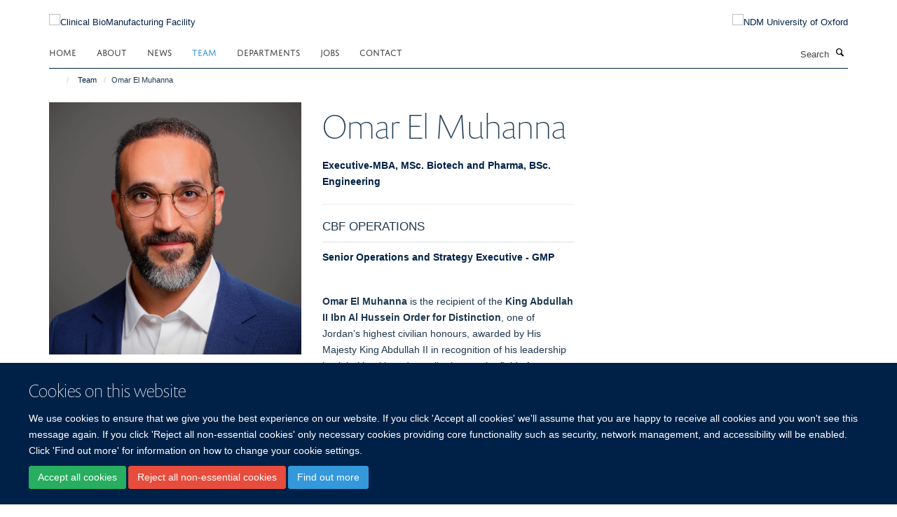

--- FILE ---
content_type: text/html;charset=utf-8
request_url: https://www.cbf.ox.ac.uk/team/omar-el-muhanna?67ae6542-cec0-11ed-b612-0a3af28e70c2
body_size: 8491
content:
<!doctype html>
<html xmlns="http://www.w3.org/1999/xhtml" lang="en" xml:lang="en">

    <head><base href="https://www.cbf.ox.ac.uk/team/omar-el-muhanna/" />
        <meta charset="utf-8" />
        <meta name="viewport" content="width=device-width, initial-scale=1.0" />
        <meta name="apple-mobile-web-app-capable" content="yes" />
        <meta name="apple-mobile-web-app-title" content="Haiku" />
        
        <meta http-equiv="Content-Type" content="text/html; charset=utf-8" /><meta content="Executive-MBA, MSc. Biotech and Pharma, BSc. Engineering Omar El Muhanna - CBF Operations" name="description" /><meta name="og:title" content="Omar El Muhanna" /><meta name="og:description" content="Executive-MBA, MSc. Biotech and Pharma, BSc. Engineering Omar El Muhanna - CBF Operations" /><meta name="og:url" content="https://www.cbf.ox.ac.uk/team/omar-el-muhanna" /><meta name="og:image" content="https://www.cbf.ox.ac.uk/team/omar-el-muhanna/@@images/image/w1140" /><meta name="twitter:card" content="summary" /><meta name="twitter:title" content="Omar El Muhanna" /><meta name="twitter:description" content="Executive-MBA, MSc. Biotech and Pharma, BSc. Engineering Omar El Muhanna - CBF Operations" /><meta name="twitter:image" content="https://www.cbf.ox.ac.uk/team/omar-el-muhanna/@@images/image/w1140" /><meta name="generator" content="Plone - http://plone.org" /><title>Omar El Muhanna — Clinical BioManufacturing Facility</title>
        
        
        
        
        
    <link rel="stylesheet" type="text/css" media="screen" href="https://www.cbf.ox.ac.uk/portal_css/Turnkey%20Theme/resourcecollective.cookielawcookielaw-cachekey-203e9c9a776f2de2e80d02997be60a01.css" /><link rel="stylesheet" type="text/css" href="https://www.cbf.ox.ac.uk/portal_css/Turnkey%20Theme/themebootstrapcssselect2-cachekey-bb7e8e842310a850c98abdcecaafb495.css" /><link rel="stylesheet" type="text/css" href="https://www.cbf.ox.ac.uk/portal_css/Turnkey%20Theme/themebootstrapcssmagnific.popup-cachekey-67d0b3418f35e6af05f38d26fd0e1854.css" /><link rel="stylesheet" type="text/css" media="screen" href="https://www.cbf.ox.ac.uk/portal_css/Turnkey%20Theme/resourcecollective.covercsscover-cachekey-e2b632c7b5174391868e619905e71f08.css" /><link rel="stylesheet" type="text/css" media="screen" href="https://www.cbf.ox.ac.uk/portal_css/Turnkey%20Theme/resourcehaiku.coveroverlays-cachekey-1759e251a9fbab5947c93506301b18cb.css" /><link rel="stylesheet" type="text/css" href="https://www.cbf.ox.ac.uk/portal_css/Turnkey%20Theme/resourcehaiku.coverhaiku.chooser-cachekey-ed2e1de479b2d16c732fa6c9676b4a7d.css" /><link rel="stylesheet" type="text/css" href="https://www.cbf.ox.ac.uk/portal_css/Turnkey%20Theme/resourcehaiku.widgets.imagehaiku.image.widget-cachekey-230e58bf3cbd11f9850316e14a263217.css" /><link rel="canonical" href="https://www.cbf.ox.ac.uk/team/omar-el-muhanna" /><link rel="search" href="https://www.cbf.ox.ac.uk/@@search" title="Search this site" /><link rel="shortcut icon" type="image/x-icon" href="https://www.cbf.ox.ac.uk/images/logos/cbf_favicon?v=2df8c106-f70f-11f0-be55-c7bc867cde1e" /><link rel="apple-touch-icon" href="https://www.cbf.ox.ac.uk/images/logos/cbf_apple-touch-icon.png?v=2df8c107-f70f-11f0-be55-c7bc867cde1e" /><style type="text/css"></style><script type="text/javascript" src="https://www.cbf.ox.ac.uk/portal_javascripts/Turnkey%20Theme/resourcecollective.cookielawcookielaw_disabler-cachekey-5136db6d837f1d034cf960a0992ab9fe.js"></script><script type="text/javascript" src="https://www.cbf.ox.ac.uk/portal_javascripts/Turnkey%20Theme/themebootstrapjsvendorrespond-cachekey-a72a36a148daf44f7e3b11a969ca3cac.js"></script><script type="text/javascript" src="https://www.cbf.ox.ac.uk/portal_javascripts/Turnkey%20Theme/resourceplone.app.jquery-cachekey-8afd32b867add1f2bdae5073e2a56a5a.js"></script><script type="text/javascript" src="https://www.cbf.ox.ac.uk/portal_javascripts/Turnkey%20Theme/++theme++bootstrap/js/vendor/bootstrap.js"></script><script type="text/javascript" src="https://www.cbf.ox.ac.uk/portal_javascripts/Turnkey%20Theme/themebootstrapjspluginsvendorjquery.trunk8-cachekey-25d736eb7181121b526cb09e59854e1d.js"></script><script type="text/javascript" src="https://www.cbf.ox.ac.uk/portal_javascripts/Turnkey%20Theme/plone_javascript_variables-cachekey-395ec87e93ec5c791195f86776c20657.js"></script><script type="text/javascript" src="https://www.cbf.ox.ac.uk/portal_javascripts/Turnkey%20Theme/resourceplone.app.jquerytools-cachekey-581ac7cc7e1d4b639b9b20912029821f.js"></script><script type="text/javascript" src="https://www.cbf.ox.ac.uk/portal_javascripts/Turnkey%20Theme/mark_special_links-cachekey-8bcd0b29899da88e1c43ae8256832e0b.js"></script><script type="text/javascript" src="https://www.cbf.ox.ac.uk/portal_javascripts/Turnkey%20Theme/resourceplone.app.discussion.javascriptscomments-cachekey-89fce1085bf472fc9f4ce1a571ef9d99.js"></script><script type="text/javascript" src="https://www.cbf.ox.ac.uk/portal_javascripts/Turnkey%20Theme/themebootstrapjspluginsvendorselect2-cachekey-9d8adbeb0c8c8dfc69f1c58a38902c0f.js"></script><script type="text/javascript" src="https://www.cbf.ox.ac.uk/portal_javascripts/Turnkey%20Theme/++theme++bootstrap/js/plugins/vendor/jquery.html5-placeholder-shim.js"></script><script type="text/javascript" src="https://www.cbf.ox.ac.uk/portal_javascripts/Turnkey%20Theme/++theme++bootstrap/js/vendor/hammer.js"></script><script type="text/javascript" src="https://www.cbf.ox.ac.uk/portal_javascripts/Turnkey%20Theme/themebootstrapjspluginshaikujquery.navigation-portlets-cachekey-d366384cd5eee5eee27e4d32e4c06d4d.js"></script><script type="text/javascript" src="https://www.cbf.ox.ac.uk/portal_javascripts/Turnkey%20Theme/themebootstrapjspluginsvendormasonry-cachekey-565d5b51db1798bce02259727ceab355.js"></script><script type="text/javascript" src="https://www.cbf.ox.ac.uk/portal_javascripts/Turnkey%20Theme/themebootstrapjspluginsvendorimagesloaded-cachekey-98a83917b4d6c79e6812ebcecb2f7683.js"></script><script type="text/javascript" src="https://www.cbf.ox.ac.uk/portal_javascripts/Turnkey%20Theme/++theme++bootstrap/js/plugins/vendor/jquery.lazysizes.js"></script><script type="text/javascript" src="https://www.cbf.ox.ac.uk/portal_javascripts/Turnkey%20Theme/++theme++bootstrap/js/plugins/vendor/jquery.magnific.popup.js"></script><script type="text/javascript" src="https://www.cbf.ox.ac.uk/portal_javascripts/Turnkey%20Theme/themebootstrapjspluginsvendorjquery.toc-cachekey-de8083eec88ca9911c528e1367b11cc2.js"></script><script type="text/javascript" src="https://www.cbf.ox.ac.uk/portal_javascripts/Turnkey%20Theme/++theme++bootstrap/js/turnkey-various.js"></script><script type="text/javascript" src="https://www.cbf.ox.ac.uk/portal_javascripts/Turnkey%20Theme/resourcecollective.coverjsmain-cachekey-a4e3d8d19dffaf5a77ae2e105d2cec82.js"></script><script type="text/javascript" src="https://www.cbf.ox.ac.uk/portal_javascripts/Turnkey%20Theme/resourcehaiku.publications.jshaiku.publications-cachekey-adc64f86c4795d8a61da7994c33a56d0.js"></script><script type="text/javascript" src="https://www.cbf.ox.ac.uk/portal_javascripts/Turnkey%20Theme/resourcecollective.cookielawcookielaw_banner-cachekey-0b8ed8d1d9b7eee3c963afa77d2d5d7f.js"></script><script type="text/javascript" src="https://d1bxh8uas1mnw7.cloudfront.net/assets/embed.js"></script><script type="text/javascript">
    $(document).bind('DOMNodeInserted', function(e) {
        var element = e.target;
        if (typeof _altmetric_embed_init !== "undefined") {
            if ($(element).find('.cover-publications-tile').length !== 0) {
                _altmetric_embed_init('.cover-publications-tile');
            };
        };
    });
    </script><script type="text/javascript">
        jQuery(function($){
            if (typeof($.datepicker) != "undefined"){
              $.datepicker.setDefaults(
                jQuery.extend($.datepicker.regional[''],
                {dateFormat: 'mm/dd/yy'}));
            }
        });
        </script><script async="" src="https://www.googletagmanager.com/gtag/js?id=UA-17927138-1"></script><script>
  window.dataLayer = window.dataLayer || [];
  function gtag(){dataLayer.push(arguments);}
  gtag('js', new Date());

  gtag('config', 'UA-17927138-1', { 'anonymize_ip': true });
  gtag('config', 'G-JZT7EE4Q15');
</script><script async="" src="https://www.googletagmanager.com/gtag/js?id=G-MDYJR5E01R"></script><script>
window.dataLayer = window.dataLayer || [];
function gtag(){dataLayer.push(arguments);}
gtag('js', new Date());
gtag('config', 'G-MDYJR5E01R');
</script>
    <link href="https://www.cbf.ox.ac.uk/++theme++sublime-oxy-blue/screen.css" rel="stylesheet" />
  
    <link href="https://www.cbf.ox.ac.uk/++theme++sublime-oxy-blue/style.css" rel="stylesheet" />
  <style type="text/css" class="extra-css" id="global-extra-css">@import url("https://tools.ndm.ox.ac.uk/haiku_css/general.css");

/*make unit logo the same height as NDM logo */
#primary-logo img, .logo-secondary, .logo-footer {
    max-height: 110px;
    max-width: 100%;
}</style></head>

    <body class="cover-layout-profile template-view portaltype-haiku-profile site-Plone section-team subsection-omar-el-muhanna userrole-anonymous no-toolbar mount-048" dir="ltr"><div id="cookienotification">

    <div class="container">
    
        <div class="row">
        
            <div class="col-md-12">
                <h2>
                    Cookies on this website
                </h2>
                
            </div>
        
            <div class="col-md-12">
                <p>
                    We use cookies to ensure that we give you the best experience on our website. If you click 'Accept all cookies' we'll assume that you are happy to receive all cookies and you won't see this message again. If you click 'Reject all non-essential cookies' only necessary cookies providing core functionality such as security, network management, and accessibility will be enabled. Click 'Find out more' for information on how to change your cookie settings.
                </p>
                
            </div>
    
            <div class="col-md-12">
                <a class="btn btn-success cookie-continue" href="https://www.cbf.ox.ac.uk/@@enable-cookies?&amp;came_from=https://www.cbf.ox.ac.uk/team/omar-el-muhanna">Accept all cookies</a>
                <a class="btn btn-danger cookie-disable" href="https://www.cbf.ox.ac.uk/@@disable-cookies?came_from=https://www.cbf.ox.ac.uk/team/omar-el-muhanna">Reject all non-essential cookies</a>
                <a class="btn btn-info cookie-more" href="https://www.cbf.ox.ac.uk/cookies">Find out more</a>
            </div> 
            
        </div>
    
    </div>
     
</div><div id="site-wrapper" class="container-fluid">

            <div class="modal fade" id="modal" tabindex="-1" role="dialog" aria-hidden="true"></div>

            

            

            <div id="site-header" class="container">

                <div id="site-status"></div>

                

                <header class="row">
                    <div class="col-xs-10 col-sm-6">
                        <a id="primary-logo" title="Clinical BioManufacturing Facility" href="https://www.cbf.ox.ac.uk"><img src="https://www.cbf.ox.ac.uk/images/logos/cbf-logo.jpg" alt="Clinical BioManufacturing Facility" /></a>
                    </div>
                    <div class="col-sm-6 hidden-xs">
                        <div class="heading-spaced">
                            <div id="site__secondary-logo">
                                
        <a href="http://www.ndm.ox.ac.uk/" title="NDM University of Oxford" target="_blank" rel="noopener"><img src="https://www.cbf.ox.ac.uk/images/logos/ndm-oxford-logo" alt="NDM University of Oxford" class="img-responsive logo-secondary" /></a>
    
                            </div>
                            <div id="site-actions">

        <ul class="list-unstyled list-inline text-right">
    
            
    
            
                
                    <li id="siteaction-sitemap">
                        <a href="https://www.cbf.ox.ac.uk/sitemap" title="" accesskey="3">Site Map</a>
                    </li>
                
            
            
                
                    <li id="siteaction-accessibility">
                        <a href="https://www.cbf.ox.ac.uk/accessibility" title="" accesskey="0">Accessibility</a>
                    </li>
                
            
            
                
                    <li id="siteaction-cookie-policy">
                        <a href="https://www.cbf.ox.ac.uk/cookies" title="" accesskey="">Cookies</a>
                    </li>
                
            
            
                
                    <li id="siteaction-contact-us">
                        <a href="https://www.cbf.ox.ac.uk/contact" title="" accesskey="">Contact us</a>
                    </li>
                
            
            
                
                    <li id="siteaction-login">
                        <a href="https://www.cbf.ox.ac.uk/Shibboleth.sso/Login?target=https://www.cbf.ox.ac.uk/shibboleth_loggedin?came_from=https://www.cbf.ox.ac.uk/team/omar-el-muhanna" title="" accesskey="">Log in</a>
                    </li>
                
            
    
        </ul>
    </div>
                        </div>
                    </div>
                    <div class="col-xs-2 visible-xs">
                        <a href="#mmenu" role="button" class="btn btn-default" aria-label="Toggle menu">
                            <i class="glyphicon glyphicon-menu"></i>
                        </a>
                    </div>
                </header>

                <nav role="navigation">
                    <div class="row">
                        <div class="col-sm-10">
                            <div id="site-bar" class="collapse navbar-collapse">

	    <ul class="nav navbar-nav">

            

	            <li class="dropdown" id="portaltab-index_html">
	                <a href="https://www.cbf.ox.ac.uk" title="" data-toggle="">Home</a>
                    
	            </li>

            
            

	            <li class="dropdown" id="portaltab-about">
	                <a href="https://www.cbf.ox.ac.uk/about" title="" data-toggle="">About</a>
                    
	            </li>

            
            

	            <li class="dropdown" id="portaltab-news">
	                <a href="https://www.cbf.ox.ac.uk/news" title="" data-toggle="">News</a>
                    
	            </li>

            
            

	            <li class="dropdown active" id="portaltab-team">
	                <a href="https://www.cbf.ox.ac.uk/team" title="" data-toggle="">Team</a>
                    
	            </li>

            
            

	            <li class="dropdown" id="portaltab-departments">
	                <a href="https://www.cbf.ox.ac.uk/departments" title="" data-toggle="">Departments</a>
                    
	            </li>

            
            

	            <li class="dropdown" id="portaltab-jobs">
	                <a href="https://www.cbf.ox.ac.uk/jobs" title="" data-toggle="">Jobs</a>
                    
	            </li>

            
            

	            <li class="dropdown" id="portaltab-contact">
	                <a href="https://www.cbf.ox.ac.uk/contact" title="" data-toggle="">Contact</a>
                    
	            </li>

            

            

	    </ul>

    </div>
                        </div>
                        <div class="col-sm-2">
                            <form action="https://www.cbf.ox.ac.uk/@@search" id="site-search" class="form-inline" role="form">
                                <div class="input-group">
                                    <label class="sr-only" for="SearchableText">Search</label>
                                    <input type="text" class="form-control" name="SearchableText" id="SearchableText" placeholder="Search" />
                                    <span class="input-group-btn">
                                        <button class="btn" type="submit" aria-label="Search"><i class="glyphicon-search"></i></button>
                                    </span>
                                </div>
                            </form>
                        </div>
                    </div>
                </nav>

                <div class="container">
                    <div class="row">
                        <div class="col-md-12">
                            <ol class="breadcrumb" id="site-breadcrumbs"><li><a title="Home" href="https://www.cbf.ox.ac.uk"><span class="glyphicon glyphicon-home"></span></a></li><li><a href="https://www.cbf.ox.ac.uk/team">Team</a></li><li class="active">Omar El Muhanna</li></ol>
                        </div>
                    </div>
                </div>

            </div>

            <div id="content" class="container ">

                            

                            

            
            
			<div class="cover-fluid" itemscope="" itemtype="http://schema.org/Person">
                
    
        
            
                
    

        
            
            
                <div class="row row1"><div class="row-content">

                    
                        
    
        
            
                
                
                    <div class="column col-md-4 " data-panel="">

                        
                            
    
        

            
                
                    

                    <div class="tile tile-default" id="dd5e8695313c4061be48babbe985fae9">
                        

        

        <div class="cover-portrait-tile tile-content clearfix">

            

            
                <img src="https://www.cbf.ox.ac.uk/team/omar-el-muhanna/@@haiku.profiles.portrait/dd5e8695313c4061be48babbe985fae9/@@images/image/w1140?7622baf0-3256-4df2-81f7-b6096b628e27" class="img-responsive" itemprop="image" itemscope="" itemtype="http://schema.org/ImageObject" srcset="https://www.cbf.ox.ac.uk/team/omar-el-muhanna/@@haiku.profiles.portrait/dd5e8695313c4061be48babbe985fae9/@@images/image/w1140?7622baf0-3256-4df2-81f7-b6096b628e27 1140w, https://www.cbf.ox.ac.uk/team/omar-el-muhanna/@@haiku.profiles.portrait/dd5e8695313c4061be48babbe985fae9/@@images/image/w760?7622baf0-3256-4df2-81f7-b6096b628e27 760w, https://www.cbf.ox.ac.uk/team/omar-el-muhanna/@@haiku.profiles.portrait/dd5e8695313c4061be48babbe985fae9/@@images/image/w320#?7622baf0-3256-4df2-81f7-b6096b628e27 320w" />
             
                    
        </div>

    
                    </div>
                
            

            

            

        
    


                        
                        
                            
    
        

            
                
                    

                    <div class="tile tile-default" id="1e430665137149dda1c8e870a0973c8c">
                        

        

        <div class="cover-profile-tile tile-content clearfix">

            <div class="box-featured">

                
                    <div class="tile-header">
                        <h3 class="uppercase underline">Contact information</h3>
                    </div>
                

                
                    <p>
                        <label class="control-label">Email</label>
                        
                            <br />
                            <a href="mailto:omar.elmuhanna@ndm.ox.ac.uk" title="Mail to omar.elmuhanna@ndm.ox.ac.uk">omar.elmuhanna@ndm.ox.ac.uk</a>
                        
                        
                    </p>
                

                
                    <p>
                        <label class="control-label">Telephone</label>
                        
                            <br />
                            01865 611369
                            
                        
                        
                        
                        
                    </p>
                

                

                

                

                

                
                
            </div>

        </div>

    
                    </div>
                
            

            

            

        
    


                        
                        
                            
    
        

            
                
                    

                    <div class="tile tile-default" id="ec0cde029f3e47d7ba0bf30dfc3290c1">
                        

        

        

    
                    </div>
                
            

            

            

        
    


                        

                    </div>
                
            
        
    


                    
                    
                        
    
        
            
                
                
                    <div class="column col-md-4 " data-panel="">

                        
                            
    
        

            
                
                    

                    <div class="tile tile-default" id="d9c42baef1fe4cb08cd4785085a05fb0">
                        

        

        <div class="cover-profile-tile tile-content clearfix">
            <h1>
                <span class="firstname">Omar</span>
                <span class="lastname">El Muhanna</span>
            </h1>
            
                <p class="text-color">
                    <strong>Executive-MBA, MSc. Biotech and Pharma, BSc. Engineering</strong>
                </p>
                <hr />
            
            
                <p class="lead uppercase underline">CBF Operations</p>
            
            
            
                <p class="text-color">
                    <strong>Senior Operations and Strategy Executive - GMP</strong>
                </p>
            
        </div>

    
                    </div>
                
            

            

            

        
    


                        
                        
                            
    
        

            
                
                    

                    <div class="tile tile-default" id="6b3fe2d4ccab42eab072cc5d987682a9">
                        
    
        
    
        <div class="cover-richtext-tile tile-content clearfix">
            
            
            
            <div class="rich-text">
                <div><p><b>Omar El Muhanna</b> is the recipient of the <b>King Abdullah II Ibn Al Hussein Order for Distinction</b>, one of Jordan’s highest civilian honours, awarded by His Majesty King Abdullah II in recognition of his leadership in global health and contributions to the field of biomanufacturing. <a href="https://www.ndm.ox.ac.uk/news/cbf2019s-omar-el-muhanna-awarded-jordanian-order-for-distinction" target="_self" data-mce-href="https://www.ndm.ox.ac.uk/news/cbf2019s-omar-el-muhanna-awarded-jordanian-order-for-distinction"><b>Read more →</b></a></p><p>Omar is a senior executive with a proven track record of delivering long-term value across complex international operations, healthcare systems, and strategic business management. He is widely recognised for his leadership role in the Oxford/AstraZeneca COVID-19 vaccine emergency response, where his operational expertise was instrumental to its global rollout. He is also a named contributor to the intellectual property licensed by Oxford University Innovation to AstraZeneca.</p><p>His career spans global health, humanitarian relief, crisis response, and international development. Omar was a key architect of the first informal cross-border operation of humanitarian assistance into Syria and led critical merger and restructuring processes for organisations with over 500 staff and annual budgets exceeding $80 million. His leadership had a significant impact in some of the world’s most volatile and resource-constrained environments.</p><p>As a growth and impact-driven strategist, Omar has developed profit and non-profit business models, managed diverse funding sources, and ensured compliance with complex regulations. His innovative leadership has driven revenue growth and operational efficiency, with a particular focus on organically funded income-generating operations and grant-funded initiatives. Omar's proficiency in problem-solving, data analytics, and critical thinking has enabled him to lead high-performance teams and foster positive work cultures that deliver tangible results.</p><p>Building on the vaccine's success, Omar has established strategic networks and partnerships within the industry to expand reach, accelerate growth, and diversify customer portfolios and revenue streams. Currently, he plays a significant role in leading the strategic and operational aspects of substantial capital projects designed to accommodate a 200% increase in business capacity. Beyond his humanitarian work, Omar has supported and collaborated with global organisations, driving their growth and success.</p><p>Omar currently leads the operations at Oxford University's Clinical Biomanufacturing. He collaborates with the Head of the CBF and the University’s Senior Leadership to develop and implement strategies, identify key objectives, and assess risks and opportunities. His role includes advising on the practicability of strategic directions. He also serves on the oversight committee of the <b>Oxford Centre for Advanced Cell Therapy (OxACT)</b> and provides strategic leadership to the <b>Oxford VaxHub</b> programme, as well as multiple global partnership initiatives.</p><p>In recognition of his contributions, Omar was among the recipients of the<b> 2022 Copley Medal, </b>awarded to the Oxford-AstraZeneca Vaccine Team by the Royal Society, the Society’s oldest and most prestigious prize. Alongside his team, he was also a recipient of several other prestigious accolades, including:</p><ul type="square"><li><b>The GQ Men of the Year 2021: Heroes of the Year Award</b></li><li><b>The Pride of Britain 2021: Special Recognition Award</b></li><li><b>The Queen’s Anniversary Prize 2022</b></li><li><b>The 2020 NHS Parliamentary Awards: Excellence in Healthcare</b></li></ul><p>Omar was also featured in the best seller "Vaxxers: The Inside Story of the Oxford AstraZeneca Vaccine", recognising his pivotal role in the historic vaccine development effort.</p><p><b>Education</b>:</p><ul type="square"><li>Master's Degree - Executive MBA, <b>Kellogg School of Management</b>, Northwestern University, IL, USA</li><li>Master's Degree - MSc in Biotech and Pharmaceutical Management, <b>UCL Global Business School for Health</b>, London, UK</li><li>BSc. in Mechatronics Engineering, <b>University of Jordan</b>, Amman, Jordan</li></ul></div>
            </div>
            
        </div>
    
    
                    </div>
                
            

            

            

        
    


                        

                    </div>
                
            
        
    


                    
                    
                        
    
        
            
                
                
                    <div class="column col-md-4 " data-panel="">

                        
                            
    
        

            
                
                    

                    <div class="tile tile-default" id="f035b00e7675441f92828cefc084d5ec">
                        

        

        

        

    
                    </div>
                
            

            

            

        
    


                        

                    </div>
                
            
        
    


                    

                </div></div>
            
        

    


            
        
    


			</div>

        
                        </div>

            <footer id="site-footer" class="container" itemscope="" itemtype="http://schema.org/WPFooter">
        <hr />
        





    <div class="row" style="margin-bottom:20px">

        <div class="col-md-4">
            
        </div>

        <div class="col-md-8">
            
                <div id="site-copyright">
                    ©
                    2026
                    Clinical BioManufacturing Facility, Nuffield Department of Medicine, Old Road, Oxford, OX3 7JT
                </div>
            
            
                <ul id="footer-nav" class="list-inline">
                    
                        <li>
                            <a href=" /sitemap" rel="noopener">Sitemap </a>
                        </li>
                    
                    
                        <li>
                            <a href=" /cookie-statement" rel="noopener">Cookies </a>
                        </li>
                    
                    
                        <li>
                            <a href=" http://www.ox.ac.uk/legal" target="_blank" rel="noopener">Copyright </a>
                        </li>
                    
                    
                        <li>
                            <a href=" /accessibility-statement" rel="noopener">Accessibility </a>
                        </li>
                    
                    
                        <li>
                            <a href=" https://www.ndm.ox.ac.uk/privacy-policy" target="_blank" rel="noopener">Privacy Policy </a>
                        </li>
                    
                    
                        <li>
                            <a href=" https://compliance.admin.ox.ac.uk/submit-foi" rel="noopener">Freedom of Information </a>
                        </li>
                    
                    
                        <li>
                            <a href=" https://unioxfordnexus.sharepoint.com/sites/VACC-ClinicalBio-ManufacturingFacility" target="_blank" rel="noopener">Intranet </a>
                        </li>
                    
                </ul>
            
        </div>
    </div>





    <div id="site-actions-footer" class="visible-xs-block" style="margin:20px 0">

        <ul class="list-unstyled list-inline text-center">

            
                
                    <li id="siteaction-sitemap">
                        <a href="https://www.cbf.ox.ac.uk/sitemap" title="Site Map" accesskey="3">Site Map</a>
                    </li>
                
            
            
                
                    <li id="siteaction-accessibility">
                        <a href="https://www.cbf.ox.ac.uk/accessibility" title="Accessibility" accesskey="0">Accessibility</a>
                    </li>
                
            
            
                
                    <li id="siteaction-cookie-policy">
                        <a href="https://www.cbf.ox.ac.uk/cookies" title="Cookies" accesskey="">Cookies</a>
                    </li>
                
            
            
                
                    <li id="siteaction-contact-us">
                        <a href="https://www.cbf.ox.ac.uk/contact" title="Contact us" accesskey="">Contact us</a>
                    </li>
                
            
            
                
                    <li id="siteaction-login">
                        <a href="https://www.cbf.ox.ac.uk/Shibboleth.sso/Login?target=https://www.cbf.ox.ac.uk/shibboleth_loggedin?came_from=https://www.cbf.ox.ac.uk/team/omar-el-muhanna" title="Log in" accesskey="">Log in</a>
                    </li>
                
            

        </ul>
    </div>









    </footer>

        </div><div id="haiku-mmenu">

            <nav id="mmenu" data-counters="true" data-searchfield="true" data-title="Menu" data-search="true">
                <ul>
                    <li>


    <a href="https://www.cbf.ox.ac.uk/front-page" class="state-published" title="">
        <span>Home</span>
    </a>

</li>
<li>


    <a href="https://www.cbf.ox.ac.uk/about" class="state-published" title="">
        <span>About</span>
    </a>

<ul>
<li>


    <a href="https://www.cbf.ox.ac.uk/about/our-history" class="state-published" title="">
        <span>Recent History</span>
    </a>

</li>
<li>


    <a href="https://www.cbf.ox.ac.uk/about/products-and-clinical-trials" class="state-published" title="">
        <span>Products and Clinical Trials</span>
    </a>

</li>
<li>


    <a href="https://www.cbf.ox.ac.uk/about/associated-organisations" class="state-published" title="">
        <span>Associated Organisations</span>
    </a>

</li>
<li>


    <a href="https://www.cbf.ox.ac.uk/about/manufacturing-a-covid-19-vaccine" class="state-published" title="">
        <span>Manufacturing a Covid-19 vaccine</span>
    </a>

</li>

</ul>
</li>
<li>


    <a href="https://www.cbf.ox.ac.uk/news" class="state-published" title="">
        <span>News</span>
    </a>

</li>
<li>


    <a href="https://www.cbf.ox.ac.uk/team" class="state-published" title="">
        <span>Team</span>
    </a>

</li>
<li>


    <a href="https://www.cbf.ox.ac.uk/departments" class="state-published" title="">
        <span>Departments</span>
    </a>

<ul>
<li>


    <a href="https://www.cbf.ox.ac.uk/departments/departments-1" class="state-published" title="">
        <span>Departments</span>
    </a>

</li>
<li>


    <a href="https://www.cbf.ox.ac.uk/departments/development" class="state-published" title="">
        <span>Development</span>
    </a>

</li>
<li>


    <a href="https://www.cbf.ox.ac.uk/departments/production" class="state-published" title="">
        <span>Production</span>
    </a>

</li>
<li>


    <a href="https://www.cbf.ox.ac.uk/departments/quality-assurance" class="state-published" title="">
        <span>Quality Assurance</span>
    </a>

</li>
<li>


    <a href="https://www.cbf.ox.ac.uk/departments/facilities" class="state-published" title="">
        <span>Facilities</span>
    </a>

</li>
<li>


    <a href="https://www.cbf.ox.ac.uk/departments/imp-co-ordination-qp" class="state-published" title="">
        <span>IMP Co-Ordination &amp; QP</span>
    </a>

</li>
<li>


    <a href="https://www.cbf.ox.ac.uk/departments/MSAT" class="state-published" title="">
        <span>MSAT</span>
    </a>

</li>
<li>


    <a href="https://www.cbf.ox.ac.uk/departments/quality-control" class="state-published" title="">
        <span>Quality Control</span>
    </a>

</li>

</ul>
</li>
<li>


    <a href="https://www.cbf.ox.ac.uk/jobs" class="state-published" title="">
        <span>Jobs</span>
    </a>

<ul>
<li>


    <a href="https://www.ndm.ox.ac.uk/jobs" class="state-published" title="">
        <span>Nuffield Department of Medicine</span>
    </a>

</li>
<li>


    <a href="http://www.psi.ox.ac.uk/opportunities" class="state-published" title="">
        <span>Pandemic Sciences Institute</span>
    </a>

</li>

</ul>
</li>
<li>


    <a href="https://www.cbf.ox.ac.uk/contact" class="state-published" title="">
        <span>Contact</span>
    </a>

<ul>
<li>


    <a href="https://www.cbf.ox.ac.uk/contact/contact-find-us" class="state-published" title="">
        <span>Contact</span>
    </a>

</li>

</ul>
</li>

                </ul>
            </nav>

            <script type="text/javascript">
                $(document).ready(function() {
                    var menu = $("#mmenu");
                    menu.mmenu({
                        navbar: {title: menu.data("title")},
                        counters: menu.data("counters"),
                        searchfield: menu.data("search") ? {"resultsPanel": true} : {},
                        navbars: menu.data("search") ? {"content": ["searchfield"]} : {}
                    });
                    // fix for bootstrap modals
                    // http://stackoverflow.com/questions/35038146/bootstrap-modal-and-mmenu-menu-clashing
                    $(".mm-slideout").css("z-index", "auto");
                });
            </script>

         </div>
        <script type="text/javascript">$(document).ready(function(){
    console.log('ready');
    $.getScript('https://tools.ndm.ox.ac.uk/haiku_js/general.min.js', function(data) {
        console.log('got general.min.js');
    });
});</script>
    

    <script type="text/javascript">
        function deleteAllCookies() {
            var cookies = document.cookie.split("; ");
            for (var c = 0; c < cookies.length; c++) {
                if (!HAIKU_ALLOWED_COOKIES.some(v => cookies[c].includes(v))) {
                    var d = window.location.hostname.split(".");
                    while (d.length > 0) {    
                        var cookieBase1 = encodeURIComponent(cookies[c].split(";")[0].split("=")[0]) + '=; expires=Thu, 01-Jan-1970 00:00:01 GMT; domain=' + d.join('.') + '; path=';
                        var cookieBase2 = encodeURIComponent(cookies[c].split(";")[0].split("=")[0]) + '=; expires=Thu, 01-Jan-1970 00:00:01 GMT; domain=.' + d.join('.') + '; path=';
                        var p = location.pathname.split('/');
                        document.cookie = cookieBase1 + '/';
                        document.cookie = cookieBase2 + '/';
                        while (p.length > 0) {
                            document.cookie = cookieBase1 + p.join('/');
                            document.cookie = cookieBase2 + p.join('/');
                            p.pop();
                        };
                        d.shift();
                    }
                }
            }
        };
        if (!(document.cookie.includes('haiku_cookies_enabled'))) {
            deleteAllCookies();
        }
    </script>
    
</body>

</html>

--- FILE ---
content_type: application/x-javascript;charset=utf-8
request_url: https://www.cbf.ox.ac.uk/portal_javascripts/Turnkey%20Theme/themebootstrapjspluginshaikujquery.navigation-portlets-cachekey-d366384cd5eee5eee27e4d32e4c06d4d.js
body_size: 8210
content:

/* Merged Plone Javascript file
 * This file is dynamically assembled from separate parts.
 * Some of these parts have 3rd party licenses or copyright information attached
 * Such information is valid for that section,
 * not for the entire composite file
 * originating files are separated by - filename.js -
 */

/* - ++theme++bootstrap/js/plugins/haiku/jquery.navigation-portlets.js - */
// https://www.cbf.ox.ac.uk/portal_javascripts/++theme++bootstrap/js/plugins/haiku/jquery.navigation-portlets.js?original=1
'use strict';var _createClass=function(){ function defineProperties(target,props){for(var i=0;i<props.length;i++){var descriptor=props[i];descriptor.enumerable=descriptor.enumerable||false;descriptor.configurable=true;if("value" in descriptor) descriptor.writable=true;Object.defineProperty(target,descriptor.key,descriptor)}} return function(Constructor,protoProps,staticProps){if(protoProps) defineProperties(Constructor.prototype,protoProps);if(staticProps) defineProperties(Constructor,staticProps);return Constructor}}();
function _classCallCheck(instance,Constructor){if(!(instance instanceof Constructor)){throw new TypeError("Cannot call a class as a function")}}(function($){var pluginName='navvy';var defaults={type:'submenu',ignoreLinksWithClass:'column-anchor',arrows:{collapsed:'&#65516;',collapse:'&#65514;'},toggleAria:{text:'Toggle panel visibility',className:'sr-only'}};var NavvyJqueryPlugin=function(){
function NavvyJqueryPlugin(element,options){_classCallCheck(this,NavvyJqueryPlugin);this.element=element;this.$element=$(element);this.settings=$.extend({},defaults,options);this.defaults=defaults;this.name=pluginName;this.init()}
_createClass(NavvyJqueryPlugin,[{key:'init',value: function init(){this.topMenuItems=this.$element.children('ul').children('li');this.topLinks=this.topMenuItems.children('a:not(.'+this.settings.ignoreLinksWithClass+')');this.goToTop=this.$element.children('p').children('a');this.goToTopTitle=this.goToTop.text();if(this.settings.type==='accordion'){this.useAccordion()} else if(this.settings.type==='separate'){this.useSeparate()} else{this.useSubmenu()}
this.bindClickEvents()}},{key:'useSubmenu',value: function useSubmenu(){var _this=this;this.topLinks.on('click', function(e){e.preventDefault();_this.topMenuItems.hide();var current=$(e.currentTarget).closest('li').show();current.children('ul').children('li').show()})}},{key:'useSeparate',value: function useSeparate(){var _this2=this;this.topLinks.on('click', function(e){e.preventDefault();_this2.topMenuItems.hide();var anchor=$(e.currentTarget);var text='\xAB '+anchor.text();anchor.hide().closest('li').show();anchor.siblings('ul').children('li').show();_this2.switchGoToTopText(text)})}},{key:'useAccordion',value: function useAccordion(){var _this3=this;this.toggleSr='<span class="'+this.settings.toggleAria.className+'">'+this.settings.toggleAria.text+'</span>';$.each(this.topLinks, function(_,link){var $el=$(link);if($el.siblings('ul').length>0){_this3.setArrow($el,'collapse')}});var setCollapsed=function setCollapsed(anchor){var isCollapsed=!anchor.siblings('ul').hasClass('shown');if(isCollapsed){_this3.resetArrows();_this3.changeArrowDirection(anchor,'collapsed');_this3.topMenuItems.children('.shown').removeClass('shown').children('li').slideUp();anchor.siblings('ul').addClass('shown').children('li').slideDown()} else{_this3.changeArrowDirection(anchor,'collapse');anchor.siblings('ul').removeClass('shown').children('li').slideUp()}};var activeLink=this.$element.find('.active');var hasActiveLink=activeLink.length;var subLinkActive=this.topMenuItems.find('.active').closest('ul').closest('li');var topLinkActive=activeLink.children('ul').closest('li');var checkActiveLink=function checkActiveLink(link,sublink){return link.length?link:sublink};var active=hasActiveLink?checkActiveLink(topLinkActive,subLinkActive):null;if(hasActiveLink){setCollapsed(active.children('a'))}
$('a[data-toggle="accordion"]').on('click', function(e){e.preventDefault();var anchor=$(e.currentTarget);if(anchor.siblings('ul').length>0){e.preventDefault();setCollapsed(anchor.siblings('a').first())}})}},{key:'switchGoToTopText',value: function switchGoToTopText(str){this.goToTop.text(str)}},{key:'resetArrows',value: function resetArrows(){var _this4=this;$.each(this.topLinks, function(_,link){var $el=$(link);_this4.changeArrowDirection($el,'collapse')})}},{key:'setArrow',value: function setArrow($el,arrow){var arrowAnchor=$('<a />',{href:'#','data-toggle':'accordion'});arrowAnchor.insertAfter($el);this.changeArrowDirection($el,arrow)}},{key:'changeArrowDirection',value: function changeArrowDirection($el,arrow){var html=''+this.settings.arrows[arrow]+this.toggleSr;$el.siblings('a[data-toggle="accordion"]').html(html)}},{key:'goBack',value: function goBack(e){e.preventDefault();this.topMenuItems.children('ul').children('li').hide();this.topMenuItems.show();this.topLinks.show();this.switchGoToTopText(this.goToTopTitle)}},{key:'bindClickEvents',value: function bindClickEvents(){this.goToTop.on('click',$.proxy(this.goBack,this))}}]);return NavvyJqueryPlugin}();$.fn[pluginName]=function Options(options){var _this5=this;return this.each(function(){if(!$.data(_this5,'plugin_'+pluginName)){$.data(_this5,'plugin_'+pluginName,new NavvyJqueryPlugin(_this5,options))}})}})(jQuery);

/* - ++theme++bootstrap/js/plugins/haiku/jquery.listscroll.js - */
// https://www.cbf.ox.ac.uk/portal_javascripts/++theme++bootstrap/js/plugins/haiku/jquery.listscroll.js?original=1
"use strict";function _classCallCheck(t,s){if(!(t instanceof s))throw new TypeError("Cannot call a class as a function")}var _createClass=function(){function t(t,s){for(var e=0;e<s.length;e++){var i=s[e];i.enumerable=i.enumerable||!1,i.configurable=!0,"value"in i&&(i.writable=!0),Object.defineProperty(t,i.key,i)}}return function(s,e,i){return e&&t(s.prototype,e),i&&t(s,i),s}}();!function(t){var s={limitType:"height",listCount:"3",listHeight:"200",bottomShadowClass:"none",scrollMethod:"arrows",scrollerHeight:"100",tollerance:"100",arrows:{disabledClass:"disabled",up:{class:"btn",icon:"glyphicon-chevron-down"},down:{class:"btn",icon:"glyphicon-chevron-up"}},wrapClass:"listScroll-wrap"},e=function(){function e(i,n){_classCallCheck(this,e),this.element=i,this.$element=t(i),this.settings=t.extend({},s,n),this.init()}return _createClass(e,[{key:"init",value:function(){var t=this.getTargetHeight(),s=parseInt(this.settings.listHeight,10)<parseInt(this.settings.scrollerHeight,10)?this.settings.listHeight:parseInt(this.settings.listHeight,10)-parseInt(this.settings.scrollerHeight,10);("count"===this.settings.limitType&&0!==this.settings.listCount&&t>0||t>this.settings.listHeight)&&("arrows"!==this.settings.scrollMethod||this.isActive()||(this.createWrap(),this.appendArrows(),this.bindArrowActions()),"none"===this.settings.bottomShadowClass||this.isActive()||this.addShadow(),this.$element.css({height:"height"===this.settings.limitType?s:t,overflowY:"arrows"===this.settings.scrollMethod?"hidden":"scroll"})),this.$element.data("is-active",!0)}},{key:"isActive",value:function(){return this.$element.data("is-active")}},{key:"getTargetHeight",value:function(){var s=0;if("height"===this.settings.limitType)s=parseInt(this.$element.height(),10);else{var e=this.$element.children("li");if(0!==this.settings.listCount&&this.settings.listCount<e.length)for(var i=0;i<this.settings.listCount;i++)s+=t(e[i]).outerHeight(!0)}return s}},{key:"createWrap",value:function(){this.$element.wrap('<div class="'+this.settings.wrapClass+'"/>'),this.container=this.$element.closest("."+this.settings.wrapClass)}},{key:"updateArrowsState",value:function(t){var s=this.container.find(".arrow-up"),e=this.container.find(".arrow-down");"bottom"===t?s.addClass(this.settings.arrows.disabledClass):s.removeClass(this.settings.arrows.disabledClass),"top"===t?e.addClass(this.settings.arrows.disabledClass):e.removeClass(this.settings.arrows.disabledClass)}},{key:"appendArrows",value:function(){var s='<a class="arrow-up '+this.settings.arrows.up.class+'"><i class="'+this.settings.arrows.up.icon+'"></i></a>',e='<a class="arrow-down '+this.settings.arrows.down.class+'"><i class="'+this.settings.arrows.down.icon+'"></i></a>',i=t("<p>").attr("class","text-center");i.append(t(s)).append(t(e)),this.container.append(i),this.updateArrowsState("top")}},{key:"addShadow",value:function(){this.container.append('<div class="'+this.settings.bottomShadowClass+'"></div>')}},{key:"bindArrowActions",value:function(){this.container.on("click",".arrow-up",{self:this,direction:"up"},this.scrollList),this.container.on("click",".arrow-down",{self:this,direction:"down"},this.scrollList)}},{key:"scrollList",value:function(t){t.preventDefault();var s=t.data.self,e=t.data.direction,i="up"===e?s.$element.scrollTop()+s.$element.height():s.$element.scrollTop()-s.$element.height(),n=void 0;s.$element.animate({scrollTop:i},400,function(){n="up"===e?i+s.$element.height()>=s.$element[0].scrollHeight?"bottom":null:i<=0?"top":null,s.updateArrowsState(n)})}}]),e}();t.fn.listScroll=function(s){var i=this;return this.each(function(){t.data(i,"plugin_listScroll")||t.data(i,"plugin_listScroll",new e(i,s))})}}(jQuery);

/* - ++theme++bootstrap/js/plugins/haiku/jquery.listsearch.js - */
// https://www.cbf.ox.ac.uk/portal_javascripts/++theme++bootstrap/js/plugins/haiku/jquery.listsearch.js?original=1
;(function($,window,document,undefined){'use strict';var pluginName='listSearch',defaults={items:'',sortBy:'',groupBy:''};
function Plugin(element,options){this.element=element;this.$element=$(this.element);this.settings=$.extend({},defaults,options);this._defaults=defaults;this._name=pluginName;this.items=[];this.filtered=[];this.groups=[];this.filteredBy={};this.init()}
$.extend(Plugin.prototype,{init: function(){if(!this.settings.groupBy||!this.settings.items){console.log('Invalid list!');return}
this._setupGroups();this._applyFilters(true)},_setupGroups: function(){var _this=this,els=$(this.$element.children(_this.settings.groupBy));$.each(els, function(idx,el){_this.groups.push({el:$(el),items:$(el).find(_this.settings.items),filtered:$(el).find(_this.settings.items)})})},_applyFilters: function(fresh){var _this=this;$.each(_this.groups, function(idx,group){group.filtered=fresh||Object.keys(_this.filteredBy).length===1?group.items:group.filtered;for(var filter in _this.filteredBy){if(typeof _this.filteredBy[filter]==='function'){group.filtered=_this._filter(group.filtered,_this.filteredBy[filter])}}});this.displayItems()},_sort: function(items){var _this=this;if(items.length){items.sort(function(a,b){var aName=$(a).find(_this.settings.sortBy).text().toLowerCase(),bName=$(b).find(_this.settings.sortBy).text().toLowerCase();return aName<bName?-1:aName>bName?1:0})}
return items},_filter: function(array,filterFunc){var index=-1,length=array.length,resIndex=-1,result=[];while(++index<length){var value=array[index];if(filterFunc(value)){result[++resIndex]=value}}
return result},filter: function(filter){this.filteredBy[filter.id]=filter.filter;this._applyFilters()},displayItems: function(){var _this=this,noPeople='There are no people matching your selection.',html,ignore;$.each(this.groups, function(idx,group){html=group.filtered.length?_this._sort($.unique(group.filtered)):noPeople;ignore=_this.settings.ignore?group.el.find(_this.settings.ignore):null;group.el.empty().append(ignore).append(html)})},resetFilter: function(name){delete this.filteredBy[name];this._applyFilters(true)}});$.fn[pluginName]=function(options){return this.each(function(){if(!$.data(this,'plugin_'+pluginName)){$.data(this,'plugin_'+pluginName,new Plugin(this,options))}})}})(jQuery,window,document);

/* - ++theme++bootstrap/js/plugins/haiku/jquery.list.js - */
// https://www.cbf.ox.ac.uk/portal_javascripts/++theme++bootstrap/js/plugins/haiku/jquery.list.js?original=1
"use strict";function _classCallCheck(t,i){if(!(t instanceof i))throw new TypeError("Cannot call a class as a function")}var _createClass=function(){function t(t,i){for(var e=0;e<i.length;e++){var s=i[e];s.enumerable=s.enumerable||!1,s.configurable=!0,"value"in s&&(s.writable=!0),Object.defineProperty(t,s.key,s)}}return function(i,e,s){return e&&t(i.prototype,e),s&&t(i,s),i}}();!function(t){var i={items:[],fixedFilters:[],pagination:{container:"",limit:20},messages:{noMatch:"There are no matching items.",endOfList:"No more items to show."},messagesClass:"details",events:{}},e={};e.lastIndexOf=function(t,i){var e=t?t.length:0;if(!e)return-1;for(var s=e;s--;)if(t[s]===i)return s;return-1},e.union=function(t,i){for(var e=t.concat(i),s=0;s<e.length;++s)for(var n=s+1;n<e.length;++n)e[s]===e[n]&&e.splice(n--,1);return e},e.filter=function(t,i){for(var e=-1,s=t.length,n=-1,o=[];++e<s;){var a=t[e];i(a)&&(o[++n]=a)}return o},e.updateWindowLocation=function(t,i){var s=location.protocol+"//"+location.host+location.pathname;Object.keys(t).length>0&&(s+="?",Object.keys(t).forEach(function(n){void 0===e.find(n,i,"id")&&(s+=n+"="+t[n].value+"&")})),window.history.replaceState({},document.title,s)},e.guid=function(){return function t(i){return i?(i^16*Math.random()>>i/4).toString(16):([1e7]+-1e3+-4e3+-8e3+-1e11).replace(/[018]/g,t)}()},e.find=function(t,i,e){for(var s=0;s<i.length;s++)if(i[s][e]===t)return i[s]};var s=function(){function s(e,n){_classCallCheck(this,s),this.element=e,this.$element=t(e),this.settings=t.extend({},i,n),this.settings.pagination=t.extend({},i.pagination,n.pagination,{startkey:0,finished:!1}),this.settings.displayItems=[],this.settings.filteredItems=[].concat(this.settings.items),this.settings.filteredBy={},this.init()}return _createClass(s,[{key:"init",value:function(){this.setup(),this.setupFixedFilters(),this.applyFilters(),this.bindActions()}},{key:"setup",value:function(){this.settings.guid=e.guid(),this.setupHtml(),this.replacePagination()}},{key:"setupFixedFilters",value:function(){if(this.settings.fixedFilters.length>0)for(var t=0;t<this.settings.fixedFilters.length;t++)this.filter(this.settings.fixedFilters[t])}},{key:"setupHtml",value:function(){var i=t("<div>").attr("id","haikulist_"+this.settings.guid+"_items-container"),e=t("<div>").attr({class:"infinite-scroll-button-holder",id:"haikulist_"+this.settings.guid+"_load-more-button-container"});this.$element.empty().append(i).append(e),this.settings.itemsContainer=t("#haikulist_"+this.settings.guid+"_items-container"),this.settings.loadMoreButtonContainer=t("#haikulist_"+this.settings.guid+"_load-more-button-container")}},{key:"resetList",value:function(){this.settings.itemsContainer.empty(),this.settings.pagination.startkey=0,this.settings.pagination.finished=!1}},{key:"updateLoadMoreButtonText",value:function(){var t=this.settings.filteredItems.length-this.settings.displayItems.length,i=t>this.settings.pagination.limit?this.settings.pagination.limit:t,e="Load "+i+" more";this.settings.loadMoreButton.text(e)}},{key:"replacePagination",value:function(){var i=t("<a>").text("Loading...").attr({id:"haikulist_"+this.settings.guid+"_load-more",href:"#",class:"link-button"}),e=t("<p>").attr({id:"haikulist_"+this.settings.guid+"_finished",class:this.settings.messagesClass}),s=t("<a>").text("Go to top").attr({id:"haikulist_"+this.settings.guid+"_scroll-top",class:"btn btn-sm btn-default"}).css({position:"fixed",bottom:"0px",right:"20px"});t(this.settings.pagination.container).hide(),this.settings.loadMoreButtonContainer.append('<div class="clearfix"></div>').append(i).append(e).append(s),this.settings.loadMoreButton=t("#haikulist_"+this.settings.guid+"_load-more").hide(),this.settings.finishedMessage=t("#haikulist_"+this.settings.guid+"_finished").hide(),this.settings.scrollTopButton=t("#haikulist_"+this.settings.guid+"_scroll-top").hide()}},{key:"loadMore",value:function(t){var i=function(t,i,e){return t.length>e?t.slice(i,i+e):t}(this.settings.filteredItems,this.settings.pagination.startkey,this.settings.pagination.limit),s=e.lastIndexOf(this.settings.filteredItems,i[i.length-1]);this.settings.showMessages=this.settings.pagination.startkey>0,-1!==s?(this.settings.pagination.startkey=s+1,this.settings.displayItems=e.union(this.settings.displayItems,i),this.settings.displayItems.length===this.settings.filteredItems.length&&(this.settings.pagination.finished=!0),this.appendItemsToView(i,t)):this.settings.pagination.finished=!0,this.updateLoadMoreButtonText(),this.toggleLoadMoreButtonVisibility(),this.toggleMessagesVisibility(),this.updateItemCount()}},{key:"appendItemsToView",value:function(t,i){for(var e=this.settings.itemsContainer.children().last(),s=0;s<t.length;s++)this.settings.itemsContainer.append(t[s].html);i&&this.animateScroll(e)}},{key:"animateScroll",value:function(){var i=this,e=arguments.length>0&&void 0!==arguments[0]?arguments[0]:t("body"),s=e.offset().top;t("body, html").animate({scrollTop:s},1e3,function(){i.toggleScrollTopVisibility(s)})}},{key:"toggleScrollTopVisibility",value:function(i){i>t(window).height()-this.$element.offset().top?this.settings.scrollTopButton.show():this.settings.scrollTopButton.hide()}},{key:"toggleLoadMoreButtonVisibility",value:function(){this.settings.pagination.finished?this.settings.loadMoreButton.hide():this.settings.loadMoreButton.show()}},{key:"toggleMessagesVisibility",value:function(){var t=void 0;this.settings.pagination.finished&&(0===this.settings.displayItems.length&&(t=this.settings.messages.noMatch),this.settings.showMessages&&this.settings.displayItems.length>0&&(t=this.settings.messages.endOfList)),t?this.settings.finishedMessage.text(t).show():this.settings.finishedMessage.hide()}},{key:"updateItemCount",value:function(){var t=void 0,i=void 0;"function"==typeof this.settings.events.updateItemCount&&(i=this.settings.filteredItems.length===this.settings.items.length,t=this.settings.filteredItems.length,this.settings.events.updateItemCount(t,i))}},{key:"applyFilters",value:function(t){var i=this;this.settings.displayItems=[],(Object.keys(this.settings.filteredBy).length<2||t)&&(this.settings.filteredItems=[].concat(this.settings.items)),Object.keys(this.settings.filteredBy).forEach(function(t){"function"==typeof i.settings.filteredBy[t].filter&&(i.settings.filteredItems=e.filter(i.settings.filteredItems,i.settings.filteredBy[t].filter),void 0===e.find(t,i.settings.fixedFilters,"id")&&e.updateWindowLocation(i.settings.filteredBy,i.settings.fixedFilters))}),this.resetList(),this.loadMore()}},{key:"filter",value:function(t,i){var e=void 0===i?void 0!==this.settings.filteredBy[t.id]:i;this.settings.filteredBy[t.id]={filter:t.filter,value:t.value},this.applyFilters(e)}},{key:"resetFilter",value:function(t){delete this.settings.filteredBy[t],this.applyFilters(!0)}},{key:"bindActions",value:function(){var i=this;this.settings.loadMoreButton.on("click",function(t){t.preventDefault(),i.loadMore(!0)}),this.settings.scrollTopButton.on("click",function(t){t.preventDefault(),i.animateScroll()}),t(window).scroll(function(){i.toggleScrollTopVisibility(t(window).scrollTop())})}}]),s}();t.fn.haikuList=function(i){var e=this;return this.each(function(){t.data(e,"plugin_haikuList")||t.data(e,"plugin_haikuList",new s(e,i))})}}(jQuery);

/* - ++theme++bootstrap/js/plugins/haiku/turnkey-jobs-feed.js - */
// https://www.cbf.ox.ac.uk/portal_javascripts/++theme++bootstrap/js/plugins/haiku/turnkey-jobs-feed.js?original=1
"use strict";function _classCallCheck(e,t){if(!(e instanceof t))throw new TypeError("Cannot call a class as a function")}var _createClass=function(){function e(e,t){for(var n=0;n<t.length;n++){var a=t[n];a.enumerable=a.enumerable||!1,a.configurable=!0,"value"in a&&(a.writable=!0),Object.defineProperty(e,a.key,a)}}return function(t,n,a){return n&&e(t.prototype,n),a&&e(t,a),t}}();!function(e){var t={feedUrl:null,keys:["html_description","salary","closes","webpage","label","url","contact","location"]},n=function(){function n(a,r){_classCallCheck(this,n),this.element=a,this.$element=e(a),this.settings=e.extend({},t,r),this.init()}return _createClass(n,[{key:"init",value:function(){var e=this,t=arguments;this.url=this.formatUrl(),this.fetch().fail(function(t,n,a){e.handleError(t.status+": "+a)}).done(function(n){n&&(n.vacancies.length?(e.buildResults(n.vacancies),e.setUpAccordion()):e.setupEmptyVacancies(),"function"==typeof e.settings.onComplete&&e.settings.onComplete.apply(e.vacancies,t))})}},{key:"formatUrl",value:function(){this.settings.feedUrl;var e=this.settings.feedUrl.substr(1+this.settings.feedUrl.lastIndexOf("/")).split("?")[0],t=-1!==e.lastIndexOf(".")?e.substr(e.lastIndexOf(".")):null,n=this.settings.feedUrl;return null!=t&&(n=n.substr(0,n.length-t.length)),n+=".json"}},{key:"fetch",value:function(){return e.ajax({type:"GET",crossDomain:!0,url:this.url,dataType:"json"})}},{key:"buildResults",value:function(t){var n=this;this.vacancies=e.map(t,function(t){var a=function(t){return-1!==e.inArray(t,n.settings.keys)},r=function(e,n){return e[n]=t[n],e};return Object.keys(t).filter(a).reduce(r,{})})}},{key:"setUpAccordion",value:function(){for(var t=this,n="",a=this.constructor.generateAccordionId(),r=e("<div/>",{class:"job-accordion"}),s=function(e,n,a){return'<div class="panel-heading"><a class="panel-title" data-toggle="collapse" data-parent="#job-accordion-'+e+'" href="#acc-'+e+"-"+a+'">'+n.label+"</a><p>Closing Date: "+t.constructor.formatDate(n.closes)+" | "+n.salary.label+"</p></div>"},i=function(e,t,n,a){return'<div id="acc-'+e+"-"+n+'" class="panel-collapse collapse '+a+'">\n          <div class="panel-body">'+t.html_description+'\n            <p><a href="'+t.webpage+'" class="btn btn-primary" target="_blank" rel="noopener">More information</a></p>\n          </div>\n        </div>'},l=0;l<this.vacancies.length;l++){var c=function(e){return{label:e.label||"Vacancy",closes:e.closes||"",salary:e.salary||{label:"not specified"},html_description:e.html_description||"",webpage:e.webpage||""}}(this.vacancies[l]);n+=function(e,t,n,a){return'<div class="panel panel-default">'+s(e,t,a)+i(e,t,a,n)+"</div>"}(a,c,"",l)}this.$element.hide(),r.addClass("panel-group").attr("id","job-accordion-"+a).html(n),this.$element.after(r)}},{key:"setupEmptyVacancies",value:function(){var t=e("<div/>",{class:"alert alert-box alert-info"});t.html("There are no open vacancies at the moment."),this.$element.hide(),this.$element.after(t)}},{key:"handleError",value:function(t){var n=(this.settings.feedUrl,e("<p />").attr("class","alert alert-warning").text("We couldn't find any vacancies at the moment. Please check back again!"));this.$element.hide().after(n)}}],[{key:"generateAccordionId",value:function(){return function e(t){return t?(t^16*Math.random()>>t/4).toString(16):([1e7]+-1e3+-4e3+-8e3+-1e11).replace(/[018]/g,e)}()}},{key:"formatDate",value:function(e){var t="";if(e){t=new Date(e).toString()}return t}}]),n}();e.fn.queryJobsFeed=function(t){var a=this;return this.each(function(){e.data(a,"plugin_queryJobsFeed")||e.data(a,"plugin_queryJobsFeed",new n(a,t))})}}(jQuery);

/* - ++theme++bootstrap/js/plugins/haiku/haiku-xml-jobs-feed.js - */
// https://www.cbf.ox.ac.uk/portal_javascripts/++theme++bootstrap/js/plugins/haiku/haiku-xml-jobs-feed.js?original=1
"use strict";function _typeof(o){"@babel/helpers - typeof";return _typeof="function"==typeof Symbol&&"symbol"==typeof Symbol.iterator?function(o){return typeof o}:function(o){return o&&"function"==typeof Symbol&&o.constructor===Symbol&&o!==Symbol.prototype?"symbol":typeof o},_typeof(o)}function _classCallCheck(a,n){if(!(a instanceof n)){throw new TypeError("Cannot call a class as a function")}}function _defineProperties(e,r){for(var t=0;t<r.length;t+=1){var o=r[t];o.enumerable=o.enumerable||!1,o.configurable=!0,"value"in o&&(o.writable=!0),Object.defineProperty(e,_toPropertyKey(o.key),o)}}function _createClass(e,r,t){return r&&_defineProperties(e.prototype,r),t&&_defineProperties(e,t),Object.defineProperty(e,"prototype",{writable:!1}),e}function _toPropertyKey(t){var i=_toPrimitive(t,"string");return "symbol"==_typeof(i)?i:i+""}function _toPrimitive(t,r){if("object"!=_typeof(t)||!t){return t}var e=t[Symbol.toPrimitive];if(void 0!==e){var i=e.call(t,r||"default");if("object"!=_typeof(i)){return i}throw new TypeError("@@toPrimitive must return a primitive value.")}return("string"===r?String:Number)(t)}(function($){var pluginName='xmlJobFeedParser';var defaults={feedUrl:null,keys:['shortDescription','recruitmentId','jobDescription','recruitmentClosesDate','recruitmentClosesTime','gradeAndSalaryText']};var HaikuXMLJobsFeedjQueryPlugin=function(){function HaikuXMLJobsFeedjQueryPlugin(element,options){_classCallCheck(this,HaikuXMLJobsFeedjQueryPlugin);this.element=element;this.$element=$(element);this.settings=$.extend({},defaults,options);this.init()}return _createClass(HaikuXMLJobsFeedjQueryPlugin,[{key:"init",value:function init(){var _this=this,_arguments=arguments;this.fetch().fail(function(jqXhr,_,err){_this.handleError("".concat(jqXhr.status,": ").concat(err))}).done(function(res){if(res){var vacancies=$(res).find('vacancy');if(vacancies.length>0){_this.buildResults(vacancies);_this.setAccordion()}else{_this.setupEmptyVacancies()}if(typeof _this.settings.onComplete==='function'){_this.settings.onComplete.apply(_this.vacancies,_arguments)}}})}},{key:"fetch",value:function fetch(){return $.ajax({type:'GET',url:this.settings.feedUrl,dataType:'xml'})}},{key:"buildResults",value:function buildResults(results){var keys=this.settings.keys;this.vacancies=results.map(function(){var $result=$(this);var vacancy={};keys.forEach(function(key){vacancy[key]=$.trim($result.find(key).text())});return vacancy})}},{key:"setAccordion",value:function setAccordion(){var _this2=this;var accordionHtml='';var accordionId=this.constructor.generateAccordionId();var accordionContainer=$('<div/>',{class:'job-accordion'});var formatVacancy=function formatVacancy(vacancy){return{label:vacancy.shortDescription||'Vacancy',closes:vacancy.recruitmentClosesDate||'',salary:vacancy.gradeAndSalaryText||'Not specified',html_description:vacancy.jobDescription||'',webpage:_this2.createJobLink(vacancy.recruitmentId)||''}};var makeAccordionButton=function makeAccordionButton(id,idx,label){return "<a class=\"panel-title\" type=\"button\" data-toggle=\"collapse\" href=\"#acc-".concat(id,"-").concat(idx,"\" data-parent=\"#job-accordion-").concat(accordionId,"\" aria-expanded=\"false\" aria-controls=\"acc-").concat(id,"-").concat(idx,"\">").concat(label,"</a>")};var makeAccordionHeader=function makeAccordionHeader(id,vacancy,idx){return "<div class=\"panel-heading\">".concat(makeAccordionButton(id,idx,vacancy.label),"<p>Closing Date: ").concat(vacancy.closes," | ").concat(vacancy.salary,"</p></div>")};var makeAccordionContent=function makeAccordionContent(id,_ref,idx,isCurrent){var htmlDescription=_ref.html_description,webpage=_ref.webpage;return "<div id=\"acc-".concat(id,"-").concat(idx,"\" class=\"accordion-collapse collapse ").concat(isCurrent,"\">\n          <div class=\"panel-body\">").concat(htmlDescription,"\n            <p><a href=\"").concat(webpage,"\" class=\"btn btn-primary\" target=\"_blank\" rel=\"noopener\">More information</a></p>\n          </div>\n        </div>")};var makeAccordionItem=function makeAccordionItem(id,vacancy,idx,isCurrent){return "<div class=\"panel panel-default\">".concat(makeAccordionHeader(id,vacancy,idx,isCurrent)).concat(makeAccordionContent(id,vacancy,idx,isCurrent),"</div>")};for(var i=0;i<this.vacancies.length;i+=1){var vacancy=formatVacancy(this.vacancies[i]);var isCurrent='';accordionHtml+=makeAccordionItem(accordionId,vacancy,i,isCurrent)}this.$element.hide();accordionContainer.addClass('panel-group').attr('id',"job-accordion-".concat(accordionId)).html(accordionHtml);this.$element.after(accordionContainer)}},{key:"createJobLink",value:function createJobLink(recruitmentId){return "https://my.corehr.com/pls/uoxrecruit/erq_jobspec_version_4.display_form?p_refresh_search=Y&p_recruitment_id=".concat(recruitmentId,"&p_form_profile_detail=&p_display_apply_ind=Y&p_process_type=&p_applicant_no=&p_company=10&p_internal_external=E&p_display_in_irish=N")}},{key:"setupEmptyVacancies",value:function setupEmptyVacancies(){var infoContainer=$('<div/>',{class:'alert alert-box alert-info'});infoContainer.html('There are no open vacancies at the moment.');this.$element.hide();this.$element.after(infoContainer)}},{key:"handleError",value:function handleError(err){var feedUrl=this.settings.feedUrl;console.error("Something went wrong with the jobs feed: ".concat(feedUrl,"! ").concat(err));var warning=$('<p />').attr('class','alert alert-warning').text("We couldn't find any vacancies at the moment. Please check back again!");this.$element.hide().after(warning)}}],[{key:"generateAccordionId",value:function generateAccordionId(){var len=arguments.length>0&&arguments[0]!==undefined?arguments[0]:11;var idx=36;var hex='';while(idx--){hex+=idx.toString(36)}function uid(len){var str='';var num=len;while(num--){str+=hex[Math.random()*36|0]}return str}return uid(len)}}])}();$.fn[pluginName]=function Options(options){var _this3=this;return this.each(function(){if(!$.data(_this3,"plugin_".concat(pluginName))){$.data(_this3,"plugin_".concat(pluginName),new HaikuXMLJobsFeedjQueryPlugin(_this3,options))}})}})(jQuery);


--- FILE ---
content_type: application/x-javascript;charset=utf-8
request_url: https://www.cbf.ox.ac.uk/portal_javascripts/Turnkey%20Theme/plone_javascript_variables-cachekey-395ec87e93ec5c791195f86776c20657.js
body_size: 327
content:

/* - plone_javascript_variables.js - */
// https://www.cbf.ox.ac.uk/portal_javascripts/plone_javascript_variables.js?original=1
var portal_url='https://www.cbf.ox.ac.uk';var form_modified_message='Your form has not been saved. All changes you have made will be lost.';var form_resubmit_message='You already clicked the submit button. Do you really want to submit this form again?';var external_links_open_new_window='false';var mark_special_links='True';var ajax_noresponse_message='No response from server. Please try again later.';
